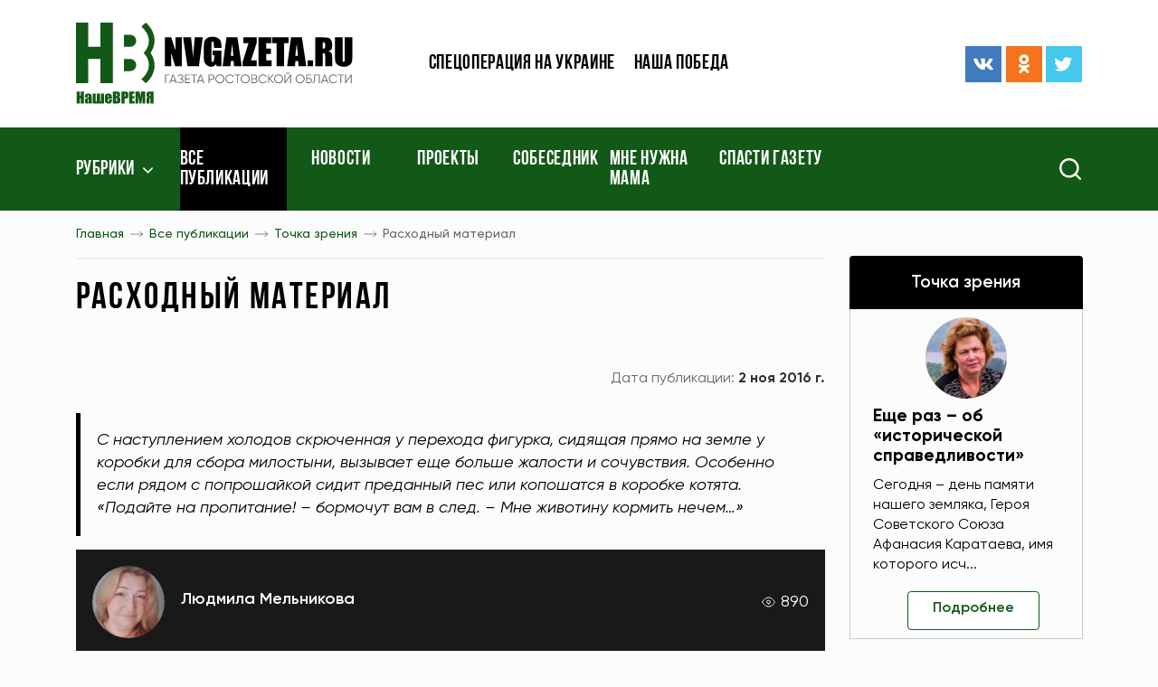

--- FILE ---
content_type: text/html; charset=UTF-8
request_url: https://www.nvgazeta.ru/news/12370/513790/
body_size: 15039
content:
<!DOCTYPE html>
<html lang="ru-RU">
<head>
    <meta http-equiv="Content-Type" content="text/html; charset=UTF-8" />
<meta name="robots" content="index, follow" />
<meta name="keywords" content="Новости, Ростовская область, газета, Наше время, Комсомолец, Ростов, спорт, культура, образование, наука, искусство, криминал, власть, экономика, бизнес, сельское хозяйство, ЖКХ, коммуналка, потребитель, фото, видео" />
<meta name="description" content="Читайте самые свежие новости об интересных событиях в Ростове-наДону и  Ростовской области в газете &amp;quot;Наше время&amp;quot;.


" />
<script type="text/javascript" data-skip-moving="true">(function(w, d, n) {var cl = "bx-core";var ht = d.documentElement;var htc = ht ? ht.className : undefined;if (htc === undefined || htc.indexOf(cl) !== -1){return;}var ua = n.userAgent;if (/(iPad;)|(iPhone;)/i.test(ua)){cl += " bx-ios";}else if (/Android/i.test(ua)){cl += " bx-android";}cl += (/(ipad|iphone|android|mobile|touch)/i.test(ua) ? " bx-touch" : " bx-no-touch");cl += w.devicePixelRatio && w.devicePixelRatio >= 2? " bx-retina": " bx-no-retina";var ieVersion = -1;if (/AppleWebKit/.test(ua)){cl += " bx-chrome";}else if ((ieVersion = getIeVersion()) > 0){cl += " bx-ie bx-ie" + ieVersion;if (ieVersion > 7 && ieVersion < 10 && !isDoctype()){cl += " bx-quirks";}}else if (/Opera/.test(ua)){cl += " bx-opera";}else if (/Gecko/.test(ua)){cl += " bx-firefox";}if (/Macintosh/i.test(ua)){cl += " bx-mac";}ht.className = htc ? htc + " " + cl : cl;function isDoctype(){if (d.compatMode){return d.compatMode == "CSS1Compat";}return d.documentElement && d.documentElement.clientHeight;}function getIeVersion(){if (/Opera/i.test(ua) || /Webkit/i.test(ua) || /Firefox/i.test(ua) || /Chrome/i.test(ua)){return -1;}var rv = -1;if (!!(w.MSStream) && !(w.ActiveXObject) && ("ActiveXObject" in w)){rv = 11;}else if (!!d.documentMode && d.documentMode >= 10){rv = 10;}else if (!!d.documentMode && d.documentMode >= 9){rv = 9;}else if (d.attachEvent && !/Opera/.test(ua)){rv = 8;}if (rv == -1 || rv == 8){var re;if (n.appName == "Microsoft Internet Explorer"){re = new RegExp("MSIE ([0-9]+[\.0-9]*)");if (re.exec(ua) != null){rv = parseFloat(RegExp.$1);}}else if (n.appName == "Netscape"){rv = 11;re = new RegExp("Trident/.*rv:([0-9]+[\.0-9]*)");if (re.exec(ua) != null){rv = parseFloat(RegExp.$1);}}}return rv;}})(window, document, navigator);</script>


<link href="/bitrix/cache/css/s1/ntime/template_893b0e95fc3c937bb847c0f693c2737c/template_893b0e95fc3c937bb847c0f693c2737c_v1.css?1761939808245273" type="text/css"  data-template-style="true" rel="stylesheet" />







    <meta name="spr-verification" content="1162bfc1101b1b3"/>
    <meta name="c5b83de47ecc7977d41295f76dd2d003" content="">
    <meta name="viewport" content="width=device-width, initial-scale=1.0"/>
    <meta http-equiv="X-UA-Compatible" content="ie=edge"/>
    <meta content="telephone=no" name="format-detection">
    <meta name="msapplication-TileColor" content="#da532c">
    <meta name="msapplication-config" content="/local/templates/ntime/assets/build/img/favicon/browserconfig.xml">
    <meta name="theme-color" content="#ffffff">
    <link rel="apple-touch-icon" sizes="180x180" href="/local/templates/ntime/assets/build/img/favicon/apple-touch-icon.png">
    <link rel="icon" type="image/png" sizes="32x32" href="/local/templates/ntime/assets/build/img/favicon/favicon-32x32.png">
    <link rel="icon" type="image/png" sizes="16x16" href="/local/templates/ntime/assets/build/img/favicon/favicon-16x16.png">
    <link rel="manifest" href="/local/templates/ntime/assets/build/img/favicon/site.webmanifest">
    <link rel="mask-icon" href="/local/templates/ntime/assets/build/img/favicon/safari-pinned-tab.svg" color="#5bbad5">
    <link rel="shortcut icon" href="/local/templates/ntime/assets/build/img/favicon/favicon.ico">
    <meta name="robots" content="index, follow" />
<meta name="keywords" content="Новости, Ростовская область, газета, Наше время, Комсомолец, Ростов, спорт, культура, образование, наука, искусство, криминал, власть, экономика, бизнес, сельское хозяйство, ЖКХ, коммуналка, потребитель, фото, видео" />
<meta name="description" content="Читайте самые свежие новости об интересных событиях в Ростове-наДону и  Ростовской области в газете &amp;quot;Наше время&amp;quot;.


" />
            <title>Наше время - Все публикации</title>
        
    <!-- Yandex.Metrika counter -->
    <script type="text/javascript" data-skip-moving>
        (function(m,e,t,r,i,k,a){m[i]=m[i]||function(){(m[i].a=m[i].a||[]).push(arguments)};
            m[i].l=1*new Date();k=e.createElement(t),a=e.getElementsByTagName(t)[0],k.async=1,k.src=r,a.parentNode.insertBefore(k,a)})
        (window, document, "script", "https://mc.yandex.ru/metrika/tag.js", "ym");

        ym(87463244, "init", {
            clickmap:true,
            trackLinks:true,
            accurateTrackBounce:true,
            webvisor:true,
            trackHash:true
        });
    </script>
    <noscript><div><img src="https://mc.yandex.ru/watch/87463244" style="position:absolute; left:-9999px;" alt="" /></div></noscript>
    <!-- /Yandex.Metrika counter -->
</head>
<style>
    .jq-lazy[src="/local/templates/ntime/assets/build/img/lazy.gif"] {
        position: absolute;
        left: 50%;
        top: 50%;
        width: 100%;
        height: 100%;
        transform: translate(-50%, -50%);
        max-width: 2.5rem;
        max-height: 2.5rem;
        z-index: 1;
        object-fit: contain;
        transition: none !important;
    }
    .footer .soc-icons {
        justify-content: flex-start !important;
    }
    .ymaps-2-1-79-balloon__content a {
        text-decoration: underline;
    }
</style>
<body>
<header class="header">
    <div class="header-top">
        <div class="container">
            <div class="header__ad-block">
                <!-- Yandex.RTB R-A-272789-2 -->
<div id="yandex_rtb_R-A-272789-2"></div>
            </div>
            <div class="row align-items-center">
                <div class="col-7 col-m-5 col-sm-4 col-lg-3 col-xl-4">
                    <a class="link-wrapper logo" href="/">
                        <img src="/local/templates/ntime/assets/build/img/svg/logo.svg">
                    </a>
                </div>
                <div class="d-none d-m-block col-7 col-sm-8 col-lg-6 col-xl-4">
                    
    <ul class="header-top__menu">

                                <li><a href="/tags/voennaya-spetsoperatsiya-na-ukraine/">Спецоперация на Украине</a></li>
        
                                <li><a href="/news/12389/">Наша победа</a></li>
        
        
    </ul>
                </div>
                <div class="d-none d-lg-block col-lg-3 col-xl-4">
                    <div class="row align-items-center">
                        <div class="d-none d-xxl-block col-xxl-6">
                            <div class="header-top__date">
                                <span>22 янв 2026 г.</span>
                            </div>
                        </div>
                        <div class="col-xxl-6">
                            <div class="soc-icons justify-content-end">
    <a class="link-wrapper soc-icons__item me-1" href="https://vk.com/nashe_vremya_rnd" title="ВКонтакте" target="_blank">
        <svg>
            <use href="/local/templates/ntime/assets/build/img/sprite.svg#vk"/>
        </svg>
    </a>
    <a class="link-wrapper soc-icons__item me-1" href="https://ok.ru/nvgazeta" title="Одноклассники" target="_blank">
        <svg>
            <use href="/local/templates/ntime/assets/build/img/sprite.svg#odnoklassniki"/>
        </svg>
    </a>
    <a class="link-wrapper soc-icons__item" href="https://twitter.com/nvgazeta" title="Твиттер" target="_blank">
        <svg>
            <use href="/local/templates/ntime/assets/build/img/sprite.svg#twitter"/>
        </svg>
    </a>
</div>                        </div>
                    </div>
                </div>
            </div>
        </div>
    </div>
    <div class="nav">
        <div class="container">
            <div class="row">
                <div class="col-2 col-sm-4 col-md-6 col-lg-8 col-xl-9">
                    <div class="menu-bar">
                        <svg>
                            <use href="/local/templates/ntime/assets/build/img/sprite.svg#menu-bar"/>
                        </svg>
                    </div>
                    <nav>
                        <div class="mob-close">
                            <svg>
                                <use href="/local/templates/ntime/assets/build/img/sprite.svg#close"/>
                            </svg>
                        </div>
                        
        <ul>
    <li class="fixed-logo"><a class="link-wrapper" href="/">
            <img src="/local/templates/ntime/assets/build/img/svg/logo.svg">
        </a></li>
                
                    <li class="nav-arrow ">
                            <a href="javascript:void(0)">Рубрики</a>
                        <ul class="nav-dropdown">
                            
                                        <li >
                    <a title="Новости" href="/news/14488/">Новости</a>
                </li>
                                
                                        <li  class="selected">
                    <a title="Точка зрения" href="/news/12370/">Точка зрения</a>
                </li>
                                
                                        <li >
                    <a title="Политика" href="/news/12371/">Политика</a>
                </li>
                                
                                        <li >
                    <a title="Экономика" href="/news/12373/">Экономика</a>
                </li>
                                
                                        <li >
                    <a title="Происшествия" href="/news/12383/">Происшествия</a>
                </li>
                                
                                        <li >
                    <a title="Общество" href="/news/12376/">Общество</a>
                </li>
                                
                                        <li >
                    <a title="Здравоохранение" href="/news/12377/">Здравоохранение</a>
                </li>
                                
                                        <li >
                    <a title="Экология" href="/news/12388/">Экология</a>
                </li>
                                
                                        <li >
                    <a title="Наука и образование" href="/news/12380/">Наука и образование</a>
                </li>
                                
                                        <li >
                    <a title="Культура" href="/news/12381/">Культура</a>
                </li>
                                
                                        <li >
                    <a title="Спорт" href="/news/12382/">Спорт</a>
                </li>
                                
                                        <li >
                    <a title="Туризм" href="/news/15115/">Туризм</a>
                </li>
                                
                                        <li >
                    <a title="Фоторепортаж" href="/news/12385/">Фоторепортаж</a>
                </li>
                                
                                        <li >
                    <a title="Видео" href="/video/">Видео</a>
                </li>
                                
                                        <li >
                    <a title="После публикации" href="/news/12565/">После публикации</a>
                </li>
                                
                                        <li >
                    <a title="Рады помочь" href="/news/12566/">Рады помочь</a>
                </li>
                                
                                        <li >
                    <a title="Законодательные акты" href="/legislation/">Законодательные акты</a>
                </li>
                                            </ul></li>        
                        <li  class="selected">
                    <a title="Все публикации" href="/news/">Все публикации</a>
                </li>
                                
                        <li >
                    <a title="Новости" href="/news/14488/">Новости</a>
                </li>
                                
                        <li >
                    <a title="Проекты" href="/projects/">Проекты</a>
                </li>
                                
                        <li >
                    <a title="Собеседник" href="/news/12879/">Собеседник</a>
                </li>
                                
                        <li >
                    <a title="Мне нужна мама" href="/news/12568/">Мне нужна мама</a>
                </li>
                                
                        <li >
                    <a title="Спасти газету" href="/tags/pismo-gubernatoru/">Спасти газету</a>
                </li>
                        
        </ul>

                    </nav>
                </div>
                <div class="col-10 col-sm-8 col-md-6 col-lg-4 col-xl-3">
                    <form class="search" action="/search/" method="get">
                        <div class="search__icon">
                            <img src="/local/templates/ntime/assets/build/img/svg/search.svg" alt="Search" title="Поиск">
                        </div>
                        <div class="search__input">
                            <div class="search__icon">
                                <img src="/local/templates/ntime/assets/build/img/svg/close-white.svg" alt="Search">
                            </div>
                            <input type="text" name="q" placeholder="Поиск" aria-label="Search">
                            <button type="submit" class="search__submit"></button>
                        </div>
                    </form>
                </div>
            </div>
        </div>
    </div>
</header>
            <div class="sidebar">
    <div class="container">
        <div class="row">
            <div class="col-lg-8 col-xl-9">
                <div class="bread-crumbs">
                    <div class="scroll-wrapper">
                        <div class="scroll-wrapper__item">
                            <div class="bread-crumbs-list" id="navigation">
                                <ul itemprop="http://schema.org/breadcrumb" itemscope itemtype="http://schema.org/BreadcrumbList">
			<li id="bx_breadcrumb_0">
				<a href="/" title="Главная" itemprop="item">
					Главная
				</a>
				<meta itemprop="position" content="1" />
			</li>
			<li id="bx_breadcrumb_1">
				<a href="/news/" title="Все публикации" itemprop="item">
					Все публикации
				</a>
				<meta itemprop="position" content="2" />
			</li>
			<li id="bx_breadcrumb_2">
				<a href="/news/12370/" title="Точка зрения" itemprop="item">
					Точка зрения
				</a>
				<meta itemprop="position" content="3" />
			</li>
			<li>
				<span>Расходный материал</span>
			</li></ul>                            </div>
                        </div>
                    </div>
                    <div class="title title-first page-title">
                        <h1>Расходный материал</h1>
                    </div>
                </div>    
<main class="news-detail page-padding">
    <div class="news-top">
    <div class="tags">
                    </div>
    <div class="news-top__dates">
        <div class="news-top__dates-create">
                    </div>
        <div class="news-top__dates-public">
            <span class="news-top__dates-public-name">Дата публикации:</span>
            <span class="news-top__dates-public-date"><b>2 ноя 2016 г.</b></span>
        </div>
    </div>
</div>
    <div class="news-lead">
        <p>С наступлением холодов скрюченная у перехода фигурка, сидящая прямо на земле у коробки для сбора милостыни, вызывает еще больше жалости и сочувствия. Особенно если рядом с попрошайкой сидит преданный пес или копошатся в коробке котята. «Подайте на пропитание! – бормочут вам в след. – Мне животину кормить нечем…»</p>
    </div>
<div class="news-detail__title">
            <div class="news-detail__title-author">
                            <div class="news-detail__title-author-img">
                    <img src="/upload/main/2aa/2aa556e86e65e8bb618352d36ff3d402.jpg" alt="Людмила Мельникова">
                </div>
                        <div class="news-detail__title-author-info">
                <div class="news-detail__title-author-info-name"><a href="/author/1782/" title="Людмила Мельникова">Людмила Мельникова</a></div>
            </div>
        </div>
            <div class="news-detail__title-views"><span class="q">890</span></div>
</div>

<div class="typical clearfix">
                    <p style="text-align: justify;">
	«Для попрошаек животные – расходный материал, которого вокруг очень много, – категорична представитель зоозащитного центра «Тотошка» Маргарита Карпова. – Чем хуже они выглядят, тем больше жалости, поэтому собак и кошек специально доводят до критического состояния. Это не какое-то разовое явление, а бизнес».<br>
 <br>
	 Срок жизни этих животных – крайне короткий, иногда длиной всего в один рабочий день, если речь идет о детенышах. Их временным хозяевам – не жалко: на следующий же день они легко могут собрать очередную порцию. Например, взять у тех добрых бабушек у Центрального рынка, которым хозяева легко сдают очередной приплод своей домашней любимицы на продажу. «Это обычная практика у ростовчан: зачем стерилизовать свою кошку, если котят так быстро разбирают? – отмечают зоозащитники. – А их и не разбирают…»&nbsp;<br>
 <br>
	 Кроме кошек и собак, могут использовать и более экзотические варианты: летом – обезьянок или змей, как похолодает – «экзотику» делают из подручных материалов, например, обычной краски для волос и кролика. Такой пушистик, получив химическое отравление, проживет не больше недели, но поможет своему хозяину собрать пару тысяч рублей – бизнес окупается.&nbsp;<br>
 <br>
	 Все эти ухищрения – ради мимолетного привлечения нашего с вами внимания: нужно успеть притянуть взгляд прохожего, спешащего по своим делам. И если кто найдет пару секунд, чтобы опустить руку в карман за мелочью, то вряд ли задумается: «А почему этот милый щенок спокойно лежит у ног попрошайки?». И уж тем более никто из нас и не подумает, будет ли попрошайка лечить такое животное, заботиться о рационе или хотя бы обустраивать нормальное место для ночлега.&nbsp;<br>
 <br>
	 «Вы просто понаблюдайте за этими кошечками или собачками хотя бы пятнадцать минут, – советуют специалисты особенно жалостливым. – Вы действительно считаете, что молодое животное может часами просто так лежать на одном месте, не реагируя на резкие звуки и не стремясь размяться или хотя бы справить нужду? Ведь это ненормальное для них состояние».&nbsp;<br>
 <br>
	 Если вам действительно жаль это животное – вызывайте полицию. «Такие действия подпадают под статью УК РФ – жестокое обращение с животными, – считает основатель сообщества помощи животным и людям, попавшим в беду «Я с тобой. Ростов-на-Дону» Ольга Горбачева. – Поэтому вы можете позвонить по 02 и сообщить о противоправных действиях». К сожалению, это единственный правовой вариант, который мало работает. Так, буквально каждый день можно встретить в Ростове нестарого еще мужчину с овчаркой. Собака держит в зубах ведерко для пожертвований – крепко держит, как приклеили. Хозяин обычно стоит в сторонке и вмешивается лишь когда кто-то особенно жалостливый &nbsp;пытается погладить овчарку. Попытаешься возмутиться – кричит, что ему самому не прокормить пса, мол, пусть себе на еду зарабатывает. «Собака очень послушная, стоит и в дождь и в снег, – рассказывает Ольга. – И наши обращения в полицию лишь заставляют его переносить место своей «работы». Но пока в ведерко будут бросать монеты, издеваться над преданным другом он не перестанет».&nbsp;<br>
 <br>
	 По мнению защитников животных, единственный способ борьбы с этим явлением – не потакать. «Вы из жалости к животному бросаете пару монет в коробку и тем самым даете понять: это работает! – поясняют они. – Единственный вариант победить эту беду – не подавать милостыню и не плодить расходный материал для попрошаек: не выбрасывать животных на улицу, стерилизовать их».
</p>    </div>
<!-- Блок для печати -->
<style>
    @media print {
        * { background: transparent !important; color: black !important; text-shadow: none
        !important; filter:none !important; -ms-filter: none !important; float: none
        !important;}
        a, a:visited { text-decoration: underline; }
        abbr[title]:after { content: " (" attr(title) ")"; }
        pre, blockquote { border: 1px solid #999; page-break-inside: avoid; }
        thead { display: table-header-group; }
        tr, img { page-break-inside: avoid; }
        img { max-width: 100% !important; }
        @page { margin: 0.5cm; }
        p, h2, h3 { orphans: 3; widows: 3; }
        h2, h3 { page-break-after: avoid; }
        body > *:not(main) { display: none;}
        a {
            pointer-events: none !important;
        }
        ul, ol, table {
            page-break-inside: avoid;
        }
        body { font-size: 10pt; }
        main, body { display:block;padding: 0 !important}
        header, .news-detail__title, footer, #bx-panel, .news-detail__photographer, .bread-crumbs .scroll-wrapper, .news-detail__bottom, .section, .col-lg-4.col-xl-3, .news-print, .scroll-button, .tags, .news-lenta {
            display: none !important;
        }
        .col-lg-8, .container, .row {
            width: 100% !important;
            max-width: 100% !important;
            margin: 0 !important;
            padding: 0 !important;
        }
    }
</style>
<div class="mt-3 mb-3" style="text-align: right">
    <a href="javascript:void(0)" class="news-print" style="text-decoration: underline" onclick="window.print();return false;">Распечатать</a>
</div>
<!--/ Блок для печати -->


<div class="news-detail-bottom-block">
    <div class="news-detail__bottom">
        <div class="news-detail__bottom-search">
            <div class="news-detail__bottom-text"><span class="q">Подпишитесь на нас в:</span></div>
            <div class="news-detail__bottom-search-btns">
                <a class="ripple"
                   href="https://news.google.com/publications/CAAqBwgKMJTqnQswpfS1Aw?hl=ru&gl=RU&ceid=RU:ru"
                   onclick="ym(52633684, 'reachGoal', 'GoogleNews'); return true;"
                   title="Google новости"
                   target="_blank"
                >
                    <img data-src="/local/templates/ntime/assets/build/img/google-btn-2.png"
                         alt="Google"
                         class="jq-lazy"
                         src="[data-uri]"></a>
                <a class="ripple"
                   href="https://yandex.ru/news/?favid=15538"
                   onclick="ym(52633684, 'reachGoal', 'YandexNews'); return true;"
                   title="Яндекс новости"
                   target="_blank"
                >
                    <img data-src="/local/templates/ntime/assets/build/img/yandex-btn-2.png"
                         alt="Yandex"
                         style="max-width: 100px"
                         class="jq-lazy"
                         src="[data-uri]"></a>
            </div>
        </div>
        <div class="news-detail__bottom-share">
            <div class="news-detail__bottom-text"><span class="q">Поделиться:</span></div>
            <div class="news-detail__bottom-share-els">
                <div class="ya-share2" data-curtain data-shape="normal" data-services="messenger,vkontakte,odnoklassniki,telegram,twitter,viber,whatsapp,skype"></div>
                
            </div>
        </div>
        <div class="news-detail__bottom-err-ntf" data-modal-open="error-news"><span class="q">Сообщить об ошибке</span></div>
    </div>
    <div class="modal micromodal-slide" aria-hidden="true" id="error-news">
        <div class="modal__overlay" tabindex="-1" data-modal-close>
            <div class="modal__container" role="dialog" aria-modal="true">
                <form class="add-news site-form" enctype="multipart/form-data">
                    <input type="hidden" name="action" value="error-news">
                    <p class="add-news__title">Сообщение об ошибке</p>
                    <div class="form-field"><label class="form-field__name">Ваше имя</label><span class="star-required">*</span>
                        <input type="text" data-required name="user_name">
                    </div>
                    <div class="form-field"><label class="form-field__name">URL новости</label>
                        <input type="text" 
                               readonly 
                               name="news_url"
                               style="background-color: #eeeeee;"
                               value="www.nvgazeta.ru/news/12370/513790/"
                        >
                    </div>
                    <div class="form-field"><label class="form-field__name">Описание ошибки</label><span class="star-required">*</span>
                        <textarea name="user_message" rows="4" data-required></textarea>
                    </div>
                    <div class="form-check">
                        <div class="form-check__item">
                            <input type="checkbox" id="add_news_politic" data-required name="add_news_politic">
                            <label for="add_news_politic">Я ознакомился с <a href="javascript:void(0)">политикой конфиденциальности</a> и согласен
                                на обработку персональных данных</label>
                        </div>
                    </div>
                    <div class="add-news__submit">
                        <div class="no--typical dev-btn dev-btn-primary dev-btn-submit ripple">
                            <input type="submit" value="Отправить">
                        </div>
                    </div>
                </form>
                <div class="modal__close" data-modal-close>
                    <svg>
                        <use href="/local/templates/ntime/assets/build/img/sprite.svg#close"/>
                    </svg>
                </div>
            </div>
        </div>
    </div>
</div><section class="section">
    <div class="section-title">
        <a class="section-title__link" href="/news/">Смотрите также</a>
        <div class="section-title__spacer"></div>
        <a class="section-title__btn ripple" href="/news/">Ещё</a>
    </div>
    <div class="section__content">
        <div class="ajax-content" data-ajax-url="/ajax/main/news-detail-slider.php" data-request="513790">
                <div class="alert d-flex justify-content-center align-items-center ajax-loader mt-4">
                    <img src="/images/loader.gif" alt="Loading..." style="width: 2rem;height: 2rem;opacity: .5;">
                </div>
            </div>    </div>
</section>

        <article class="news-lenta">
        <div class="ajax-news-loading">
            <img src="/images/news-loader.gif"
                 alt="Наше время"
                 style="display: block;margin-left: auto;margin-right: auto;height: 100%;max-height: 1.2rem;opacity: .3"
            >
        </div>
    </article>
</main>

            </div>
<div class="col-lg-4 col-xl-3">
    <aside class="aside">
        <div class="row justify-content-center justify-content-md-start">
            <div class="col-12">
                
    <div class="aside-top">
        <div class="aside-title aside-title--black">
            <a class="ripple" href="/news/12370/">Точка зрения</a>
        </div>
                    <div class="aside-top__item">
                <div class="aside-top__item-img">
                    <img src="/upload/resize_cache/main/b49/90_68_2/8d101raarhek4pk21qrzmiuy2japib2c.jpg" alt="Еще раз – об «исторической справедливости»">
                </div>
                <div class="aside-top__item-info">
                    <div class="aside-top__item-info-title">
                        <a href="/news/12370/644946/" title="Еще раз – об «исторической справедливости»">Еще раз – об «исторической справедливости»</a>
                    </div>
                    <div class="aside-top__item-info-text">
                        <p>Сегодня – день памяти нашего земляка, Героя Советского Союза Афанасия Каратаева, имя которого исч...</p>
                    </div>
                    <div class="aside-top__item-info-btn">
                        <a class="no--typical dev-btn dev-btn-white ripple" href="/news/12370/644946/">Подробнее</a>
                    </div>
                </div>
            </div>
            </div>
            </div>
            <div class="col-sm-10 col-md-12">
                <div class="ajax-content" data-ajax-url="/includes/banners-sidebar/top.php" data-request="">
                <div class="alert d-flex justify-content-center align-items-center ajax-loader mt-4">
                    <img src="/images/loader.gif" alt="Loading..." style="width: 2rem;height: 2rem;opacity: .5;">
                </div>
            </div>            </div>
            <div class="col-sm-10 col-md-6 col-lg-12 mb-4">
                <div class="aside-item">
                    <div class="aside-title aside-title--primary">
                        <a class="ripple" href="/region/">Районы</a>
                    </div>
                    <div class="aside-spacer"></div>
                    <div class="calendar">
    <div class="aside-title aside-title--black">
        <span class="q">Архив</span>
    </div>
    <div class="bitrix-edit-fix news-calendar-new">
        

<div class="green-bordered-block">
    <div class="nc-control-wrapper calendar__dates">
        <div class="ncw-navdata calendar__dates-top">
            
            <div class="calendar__dates-top-year">
                    <span class="nw-issue-datepick-styler nds-mon iblock">
                        <select data-type="nvtM" class="nw-issue-datepick nid-mon up fs13 bold" aria-label="Месяц">
                                                            <option selected="selected"                                value=1>Январь</option>                                <option                                 value=2>Февраль</option>                                <option                                 value=3>Март</option>                                <option                                 value=4>Апрель</option>                                <option                                 value=5>Май</option>                                <option                                 value=6>Июнь</option>                                <option                                 value=7>Июль</option>                                <option                                 value=8>Август</option>                                <option                                 value=9>Сентябрь</option>                                <option                                 value=10>Октябрь</option>                                <option                                 value=11>Ноябрь</option>                                <option                                 value=12>Декабрь</option>                        </select>
                    </span>

                <span class="nw-issue-datepick-styler nds-year iblock">
                        <select data-type="nvtY" class="nw-issue-datepick nid-year up fs13 bold" aria-label="Год">
                                                            <option selected="selected" value=2026>2026</option>                                <option  value=2025>2025</option>                                <option  value=2024>2024</option>                                <option  value=2023>2023</option>                                <option  value=2022>2022</option>                                <option  value=2021>2021</option>                                <option  value=2020>2020</option>                                <option  value=2019>2019</option>                                <option  value=2018>2018</option>                                <option  value=2017>2017</option>                                <option  value=2016>2016</option>                                <option  value=2015>2015</option>                                <option  value=2014>2014</option>                                <option  value=2013>2013</option>                                <option  value=2012>2012</option>                                <option  value=2011>2011</option>                                <option  value=2010>2010</option>                                <option  value=2009>2009</option>                                <option  value=2008>2008</option>                        </select>
                    </span>
            </div>

                            <a href="/?nvtM=2" class="red-arrow-small ras-right iblock calendar__dates-top-arrow ripple d-none">→</a>
                    </div>
    </div>
    <table class="calendar__dates-week">
        <thead>
        <tr>
            <th>ПН</th>
            <th>ВТ</th>
            <th>СР</th>
            <th>ЧТ</th>
            <th>ПТ</th>
            <th>СБ</th>
            <th>ВС</th>
        </tr>
        </thead>
        <tbody class="calendar__dates-nums">
        <tr>
            
            <td></td><td></td><td></td>            <td style="pointer-events: all"><a href="/news/?news_date=01.01.2026" title="Смотреть новости по этой дате">1</a></td>                        
                        <td style="pointer-events: all"><a href="/news/?news_date=02.01.2026" title="Смотреть новости по этой дате">2</a></td>                        
                        <td style="pointer-events: all"><a href="/news/?news_date=03.01.2026" title="Смотреть новости по этой дате">3</a></td>                        
                        <td style="pointer-events: all"><a href="/news/?news_date=04.01.2026" title="Смотреть новости по этой дате">4</a></td>            </tr>
        <tr>            
                        <td style="pointer-events: all"><a href="/news/?news_date=05.01.2026" title="Смотреть новости по этой дате">5</a></td>                        
                        <td style="pointer-events: all"><a href="/news/?news_date=06.01.2026" title="Смотреть новости по этой дате">6</a></td>                        
                        <td style="pointer-events: all"><a href="/news/?news_date=07.01.2026" title="Смотреть новости по этой дате">7</a></td>                        
                        <td style="pointer-events: all"><a href="/news/?news_date=08.01.2026" title="Смотреть новости по этой дате">8</a></td>                        
                        <td style="pointer-events: all"><a href="/news/?news_date=09.01.2026" title="Смотреть новости по этой дате">9</a></td>                        
                        <td style="pointer-events: all"><a href="/news/?news_date=10.01.2026" title="Смотреть новости по этой дате">10</a></td>                        
                        <td style="pointer-events: all"><a href="/news/?news_date=11.01.2026" title="Смотреть новости по этой дате">11</a></td>            </tr>
        <tr>            
                        <td style="pointer-events: all"><a href="/news/?news_date=12.01.2026" title="Смотреть новости по этой дате">12</a></td>                        
                        <td style="pointer-events: all"><a href="/news/?news_date=13.01.2026" title="Смотреть новости по этой дате">13</a></td>                        
                        <td style="pointer-events: all"><a href="/news/?news_date=14.01.2026" title="Смотреть новости по этой дате">14</a></td>                        
                        <td style="pointer-events: all"><a href="/news/?news_date=15.01.2026" title="Смотреть новости по этой дате">15</a></td>                        
                        <td style="pointer-events: all"><a href="/news/?news_date=16.01.2026" title="Смотреть новости по этой дате">16</a></td>                        
                        <td style="pointer-events: all"><a href="/news/?news_date=17.01.2026" title="Смотреть новости по этой дате">17</a></td>                        
                        <td style="pointer-events: all"><a href="/news/?news_date=18.01.2026" title="Смотреть новости по этой дате">18</a></td>            </tr>
        <tr>            
                        <td style="pointer-events: all"><a href="/news/?news_date=19.01.2026" title="Смотреть новости по этой дате">19</a></td>                        
                        <td style="pointer-events: all"><a href="/news/?news_date=20.01.2026" title="Смотреть новости по этой дате">20</a></td>                        
                        <td style="pointer-events: all"><a href="/news/?news_date=21.01.2026" title="Смотреть новости по этой дате">21</a></td>                        
                        <td style="pointer-events: all"><a href="/news/?news_date=22.01.2026" title="Смотреть новости по этой дате">22</a></td>                        
                        <td style="pointer-events: all"><a href="/news/?news_date=23.01.2026" title="Смотреть новости по этой дате">23</a></td>                        
                        <td style="pointer-events: all"><a href="/news/?news_date=24.01.2026" title="Смотреть новости по этой дате">24</a></td>                        
                        <td style="pointer-events: all"><a href="/news/?news_date=25.01.2026" title="Смотреть новости по этой дате">25</a></td>            </tr>
        <tr>            
                        <td style="pointer-events: all"><a href="/news/?news_date=26.01.2026" title="Смотреть новости по этой дате">26</a></td>                        
                        <td style="pointer-events: all"><a href="/news/?news_date=27.01.2026" title="Смотреть новости по этой дате">27</a></td>                        
                        <td style="pointer-events: all"><a href="/news/?news_date=28.01.2026" title="Смотреть новости по этой дате">28</a></td>                        
                        <td style="pointer-events: all"><a href="/news/?news_date=29.01.2026" title="Смотреть новости по этой дате">29</a></td>                        
                        <td style="pointer-events: all"><a href="/news/?news_date=30.01.2026" title="Смотреть новости по этой дате">30</a></td>                        
                        <td style="pointer-events: all"><a href="/news/?news_date=31.01.2026" title="Смотреть новости по этой дате">31</a></td>                                </tr>
        </tbody>
    </table>
</div>    </div>
</div>                </div>
            </div>
            <div class="col-sm-10 col-md-12">
                <div class="ajax-content" data-ajax-url="/includes/banners-sidebar/middle.php" data-request="">
                <div class="alert d-flex justify-content-center align-items-center ajax-loader mt-4">
                    <img src="/images/loader.gif" alt="Loading..." style="width: 2rem;height: 2rem;opacity: .5;">
                </div>
            </div>            </div>
            <div class="col-sm-10 col-md-6 col-lg-12 mb-4">
                <div class="aside-item">
                    <div class="rek-block">
                        <div class="ajax-content" data-ajax-url="/ajax/main/soc-subscribe.php" data-request="">
                <div class="alert d-flex justify-content-center align-items-center ajax-loader mt-4">
                    <img src="/images/loader.gif" alt="Loading..." style="width: 2rem;height: 2rem;opacity: .5;">
                </div>
            </div>                    </div>
                </div>
            </div>
            <div class="col-sm-10 col-md-12">
                <div class="ajax-content" data-ajax-url="/includes/banners-sidebar/bottom.php" data-request="">
                <div class="alert d-flex justify-content-center align-items-center ajax-loader mt-4">
                    <img src="/images/loader.gif" alt="Loading..." style="width: 2rem;height: 2rem;opacity: .5;">
                </div>
            </div>            </div>
        </div>
    </aside>
</div>
</div>
</div>
</div>    <footer class="footer">
    <div class="container">
        <div class="row">
            <div class="order-1 order-lg-0 col-lg-7 col-xl-8">
                <div class="footer__text footer__text--partners">
                    <span>Наши партнеры</span>
                </div>
                

    <div class="footer__partners">
                                <a title="Ростов без наркотиков" href="http://rostovbeznarkotikov.ru " id="bx_651765591_521060">
                <img src="/upload/iblock/46f/46f0bfa083a94e53ffbd9e84dcbc897d.png" alt="Ростов без наркотиков" srcset=""/>
            </a>
                                <a title="Журналист" href="http://www.journalist-virt.ru" id="bx_651765591_40">
                <img src="/upload/iblock/ea4/ea4a2d6328a246f12704889744286fd7.jpg" alt="Журналист" srcset=""/>
            </a>
                                <a title="Крестьянин" href="http://www.krestianin.ru" id="bx_651765591_41">
                <img src="/upload/iblock/438/4387a2637ea28a761e24e23ca612395c.jpg" alt="Крестьянин" srcset=""/>
            </a>
                                <a title="АРС-ПРЕСС" href="http://www.arspress.ru" id="bx_651765591_42">
                <img src="/upload/iblock/da0/da00dc2af304af6d76dfef45b654d667.gif" alt="АРС-ПРЕСС" srcset=""/>
            </a>
                                <a title="Дон ТР" href="http://dontr.ru/ " id="bx_651765591_505199">
                <img src="/upload/iblock/00a/00aa0e43a2ea33c0e104085baf6a77ac.jpg" alt="Дон ТР" srcset=""/>
            </a>
            </div>
                <div class="footer__requisites mb-4 mb-lg-0">
                    <ul>
	<li>© АНО&nbsp;«Редакция газеты «Наше время» (2000–2023)</li>
	<li>Сетевое издание «НВ газета» зарегистрировано в Роскомнадзоре - свидетельство Эл № ФС77-62951 от 04 сентября 2015 г. В запись о регистрации СМИ внесены изменения&nbsp; в связи со сменой учредителя 22 августа 2023 г.</li>
	<li>Номер свидетельства ЭЛ №&nbsp;ФС 77-85684.</li>
	<li>Юридический адрес: 344068, г. Ростов-на-Дону, пер. 4-й Автосборочный, 1.</li>
	<li>Фактический адрес: 344006, г. Ростов-на-Дону, пр. Соколова, 18.</li>
	<li>Главный редактор - Вера Николаевна Южанская</li>
	<li>Учредитель: АНО «Редакция газеты «Наше время»</li>
	<li>Справка: +7 (863) 250-90-91, <a href="mailto:ntime@rostel.ru">ntime@rostel.ru</a></li>
</ul>                    <a href="//www.liveinternet.ru/click" rel="noreferrer" target="_blank" style="margin: 1rem 0 0;text-align: left;">
                        <img id="licnt908D" width="88" height="31" style="border:0"
                             title="LiveInternet: показано число просмотров и посетителей за 24 часа"
                             src="[data-uri]"
                             alt=""/>
                    </a>
                </div>
                <div class="footer__share d-lg-none">
                    <div class="footer__socicons">
                        <div class="soc-icons justify-content-end">
    <a class="link-wrapper soc-icons__item me-1" href="https://vk.com/nashe_vremya_rnd" title="ВКонтакте" target="_blank">
        <svg>
            <use href="/local/templates/ntime/assets/build/img/sprite.svg#vk"/>
        </svg>
    </a>
    <a class="link-wrapper soc-icons__item me-1" href="https://ok.ru/nvgazeta" title="Одноклассники" target="_blank">
        <svg>
            <use href="/local/templates/ntime/assets/build/img/sprite.svg#odnoklassniki"/>
        </svg>
    </a>
    <a class="link-wrapper soc-icons__item" href="https://twitter.com/nvgazeta" title="Твиттер" target="_blank">
        <svg>
            <use href="/local/templates/ntime/assets/build/img/sprite.svg#twitter"/>
        </svg>
    </a>
</div>                    </div>
                    <div class="footer__age">
                        <svg>
                            <use href="/local/templates/ntime/assets/build/img/sprite.svg#age"/>
                        </svg>
                    </div>
                    <div class="footer__sitedev">
                        <p><a href="https://integranta.ru" target="_blank"><span>Разработка сайта: </span>INTEGRANTA</a></p>
                    </div>
                </div>
            </div>
            <div class="col-lg-5 col-xl-4">
                <div class="footer__menu">
                    
    <ul>
                                <li><a href="/advertisers/" class="footer__text">Рекламодателям</a></li>
        
                                <li><a href="/subscribe/" class="footer__text">Подписка</a></li>
        
                                <li><a href="/contacts/" class="footer__text">Контакты</a></li>
        
                                <li><a href="/newspaper/" class="footer__text">О газете</a></li>
        
                                <li><a href="/author/" class="footer__text">Авторы</a></li>
        
                                <li><a href="/Zagruzki/Настоящая Политика конфиденциальности персональных данных_1.docx" class="footer__text">Политика конфиденциальности персональных данных</a></li>
        
            </ul>
                </div>
                <div class="footer__share d-none d-lg-block">
                    <div class="footer__socicons">
                        <div class="soc-icons justify-content-end">
    <a class="link-wrapper soc-icons__item me-1" href="https://vk.com/nashe_vremya_rnd" title="ВКонтакте" target="_blank">
        <svg>
            <use href="/local/templates/ntime/assets/build/img/sprite.svg#vk"/>
        </svg>
    </a>
    <a class="link-wrapper soc-icons__item me-1" href="https://ok.ru/nvgazeta" title="Одноклассники" target="_blank">
        <svg>
            <use href="/local/templates/ntime/assets/build/img/sprite.svg#odnoklassniki"/>
        </svg>
    </a>
    <a class="link-wrapper soc-icons__item" href="https://twitter.com/nvgazeta" title="Твиттер" target="_blank">
        <svg>
            <use href="/local/templates/ntime/assets/build/img/sprite.svg#twitter"/>
        </svg>
    </a>
</div>                    </div>
                    <div class="footer__age">
                        <svg>
                            <use href="/local/templates/ntime/assets/build/img/sprite.svg#age"/>
                        </svg>
                    </div>
                    <div class="footer__sitedev">
                        <p><a href="https://integranta.ru" target="_blank"><span>Разработка сайта: </span>INTEGRANTA</a></p>
                    </div>
                </div>
            </div>
        </div>
    </div>
</footer>
<div class="scroll-button">
    <div class="scroll-button__item ripple"></div>
</div>

<!-- Liveinternet -->

<!-- -/ Liveinternet -->
<script type="text/javascript">if(!window.BX)window.BX={};if(!window.BX.message)window.BX.message=function(mess){if(typeof mess==='object'){for(let i in mess) {BX.message[i]=mess[i];} return true;}};</script>
<script type="text/javascript">(window.BX||top.BX).message({'JS_CORE_LOADING':'Загрузка...','JS_CORE_NO_DATA':'- Нет данных -','JS_CORE_WINDOW_CLOSE':'Закрыть','JS_CORE_WINDOW_EXPAND':'Развернуть','JS_CORE_WINDOW_NARROW':'Свернуть в окно','JS_CORE_WINDOW_SAVE':'Сохранить','JS_CORE_WINDOW_CANCEL':'Отменить','JS_CORE_WINDOW_CONTINUE':'Продолжить','JS_CORE_H':'ч','JS_CORE_M':'м','JS_CORE_S':'с','JSADM_AI_HIDE_EXTRA':'Скрыть лишние','JSADM_AI_ALL_NOTIF':'Показать все','JSADM_AUTH_REQ':'Требуется авторизация!','JS_CORE_WINDOW_AUTH':'Войти','JS_CORE_IMAGE_FULL':'Полный размер'});</script><script type="text/javascript" src="/bitrix/js/main/core/core.min.js?1686728982260438"></script><script>BX.setJSList(['/bitrix/js/main/core/core_ajax.js','/bitrix/js/main/core/core_promise.js','/bitrix/js/main/polyfill/promise/js/promise.js','/bitrix/js/main/loadext/loadext.js','/bitrix/js/main/loadext/extension.js','/bitrix/js/main/polyfill/promise/js/promise.js','/bitrix/js/main/polyfill/find/js/find.js','/bitrix/js/main/polyfill/includes/js/includes.js','/bitrix/js/main/polyfill/matches/js/matches.js','/bitrix/js/ui/polyfill/closest/js/closest.js','/bitrix/js/main/polyfill/fill/main.polyfill.fill.js','/bitrix/js/main/polyfill/find/js/find.js','/bitrix/js/main/polyfill/matches/js/matches.js','/bitrix/js/main/polyfill/core/dist/polyfill.bundle.js','/bitrix/js/main/core/core.js','/bitrix/js/main/polyfill/intersectionobserver/js/intersectionobserver.js','/bitrix/js/main/lazyload/dist/lazyload.bundle.js','/bitrix/js/main/polyfill/core/dist/polyfill.bundle.js','/bitrix/js/main/parambag/dist/parambag.bundle.js']);
BX.setCSSList(['/bitrix/js/main/lazyload/dist/lazyload.bundle.css','/bitrix/js/main/parambag/dist/parambag.bundle.css']);</script>
<script type="text/javascript">(window.BX||top.BX).message({'LANGUAGE_ID':'ru','FORMAT_DATE':'DD.MM.YYYY','FORMAT_DATETIME':'DD.MM.YYYY HH:MI:SS','COOKIE_PREFIX':'BITRIX_SM','SERVER_TZ_OFFSET':'10800','UTF_MODE':'Y','SITE_ID':'s1','SITE_DIR':'/','USER_ID':'','SERVER_TIME':'1769034623','USER_TZ_OFFSET':'0','USER_TZ_AUTO':'Y','bitrix_sessid':'900c845f31c9ec4c648acf4efb426ae8'});</script><script type="text/javascript"  src="/bitrix/cache/js/s1/ntime/kernel_main/kernel_main_v1.js?1761943708152284"></script>
<script type="text/javascript"  src="/bitrix/cache/js/s1/ntime/kernel_main_polyfill_customevent/kernel_main_polyfill_customevent_v1.js?17619398031051"></script>
<script type="text/javascript" src="/bitrix/js/ui/dexie/dist/dexie.bitrix.bundle.min.js?159644323160291"></script>
<script type="text/javascript" src="/bitrix/js/main/core/core_ls.min.js?15964362777365"></script>
<script type="text/javascript" src="/bitrix/js/main/core/core_frame_cache.min.js?168672893011082"></script>
<script type="text/javascript">BX.setJSList(['/bitrix/js/main/core/core_fx.js','/bitrix/js/main/session.js','/bitrix/js/main/pageobject/pageobject.js','/bitrix/js/main/core/core_window.js','/bitrix/js/main/date/main.date.js','/bitrix/js/main/core/core_date.js','/bitrix/js/main/utils.js','/bitrix/js/main/polyfill/customevent/main.polyfill.customevent.js','/local/templates/ntime/assets/build/js/libs/libs.min.js','/local/templates/ntime/assets/build/js/libs/jquery.validate.min.js','/local/templates/ntime/assets/build/js/libs/micromodal.min.js','/local/templates/ntime/assets/build/js/libs/owl-carousel.min.js','/local/templates/ntime/assets/build/js/libs/fancybox.v3.min.js','/local/templates/ntime/assets/build/js/common.min.js']);</script>
<script type="text/javascript">BX.setCSSList(['/local/templates/ntime/assets/build/css/common.css','/local/templates/ntime/assets/build/css/news.css','/local/templates/ntime/components/bitrix/system.pagenavigation/.default/style.css','/local/templates/ntime/styles.css']);</script>


<script type="text/javascript"  src="/bitrix/cache/js/s1/ntime/template_a246636c55272dcfd7965ef59248e910/template_a246636c55272dcfd7965ef59248e910_v1.js?1761939803320652"></script>
<script type="text/javascript">var _ba = _ba || []; _ba.push(["aid", "46de2d0a1e1196d8c81458b8a067fe17"]); _ba.push(["host", "www.nvgazeta.ru"]); (function() {var ba = document.createElement("script"); ba.type = "text/javascript"; ba.async = true;ba.src = (document.location.protocol == "https:" ? "https://" : "http://") + "bitrix.info/ba.js";var s = document.getElementsByTagName("script")[0];s.parentNode.insertBefore(ba, s);})();</script>


<script type="text/javascript">
setTimeout(function() {
    (function(w, d, n, s, t) {
        w[n] = w[n] || [];
        w[n].push(function() {
            Ya.Context.AdvManager.render({
                blockId: "R-A-272789-2",
                renderTo: "yandex_rtb_R-A-272789-2",
                async: true
            });
        });
        t = d.getElementsByTagName("script")[0];
        s = d.createElement("script");
        s.type = "text/javascript";
        s.src = "//an.yandex.ru/system/context.js";
        s.async = true;
        t.parentNode.insertBefore(s, t);
    })(this, this.document, "yandexContextAsyncCallbacks");
}, 1000);
    
</script>
<script async src="https://yastatic.net/share2/share.js"></script><script src="/local/templates/ntime/assets/build/js/libs/wowjs.js"></script>
<script async>
    var nvg = {
        s                  : { trigger: ".retrieve-count" }, o: { u: "/a/b.php" }, f: {
            retrieve  : function () {
                var e = window,
                    t = e.navigator,
                    n = e.screen,
                    i = t.plugins,
                    r = { ea: t.appCodeName, ea: t.appName, eb: t.platform, ec: n.width, ed: n.height, ee: n.pixelDepth },
                    a = i,
                    o = {};
                for (var l in a) l % 1 == 0 && (o[l] = { ga: a[l].name, gb: a[l].description, gc: a[l].filename, gd: a[l].length });
                return { h: r, i: o }
            }, recieve: function (e) {
                if (void 0 === e) return !1;
                var t = $(e).attr("href").split("/");
                return t[t.length - 2]
            }
        }, handlers        : {
            onTriggerClick: function (e) {
                e.preventDefault();
                var t = nvg.f,
                    n = (nvg.o, t.retrieve()),
                    i = t.recieve(this),
                    r = $(this).attr("href");
                $.ajax({
                    url: nvg.o.u, data: { x: n.h, y: n.i, z: i }, success: function () {
                        window.location = r
                    }
                })
            }
        }, nvIssueDatepick : {
            url        : "/ajax/calendar.php", call: "change", s: { wrap: ".news-calendar-new", obj: ".nw-issue-datepick" }, h: {
                onSelectChange: function () {
                    var e = nvg.nvIssueDatepick,
                        t = $(e.s.obj),
                        i = {};
                    t.each(function () {
                        var e = $(this),
                            t = e.data("type"),
                            n = e.val();
                        i[t]  = n
                    });
                    var n = $.ajax({ url: e.url, data: i, async: !1 });
                    0 < n.responseText.length && $(e.s.wrap).html(null).html(n.responseText), $(e.s.obj).on(e.call, e.h.onSelectChange), e.setFirst()
                }
            }, setFirst: function () {
                $(this.s.obj).each(function () {
                    $(this).val($(this).find("option[selected=selected]").val())
                })
            }, init    : function () {
                $(this.s.obj).on(this.call, this.h.onSelectChange), this.setFirst()
            }
        }, initCarouFredSel: function () {
        }, init            : function () {
            var e = this;
            $(e.s.trigger);
            e.nvIssueDatepick.init()
        }
    };
    $(document).ready(function () {
        nvg.init()
    });
</script><script>(function (d, s) {
        d.getElementById("licnt908D").src =
            "//counter.yadro.ru/hit?t52.6;r" + escape(d.referrer) +
            ((typeof (s) == "undefined") ? "" : ";s" + s.width + "*" + s.height + "*" +
                (s.colorDepth ? s.colorDepth : s.pixelDepth)) + ";u" + escape(d.URL) +
            ";h" + escape(d.title.substring(0, 150)) + ";" + Math.random()
    })
    (document, screen)</script></body>
</html>

--- FILE ---
content_type: text/html; charset=UTF-8
request_url: https://www.nvgazeta.ru/includes/banners-sidebar/top.php
body_size: 120
content:


    <div class="row justify-content-center justify-content-md-start">
                    <div class="col-sm-10 col-md-6 col-lg-12 mb-4">
                <div class="aside-item">
                    <div class="rek-block h-auto">
                        <a href="https://arspress.ru/zolotoy-gong-2024/" class="link-wrapper" title="https://arspress.ru/zolotoy-gong-2024/">
                            <img src="/upload/resize_cache/iblock/cad/381_545_1/sevfz20hfcm32f416wy0450plwz1oz1q.jpg" alt="https://arspress.ru/zolotoy-gong-2024/">
                        </a>
                    </div>
                </div>
            </div>
            </div>
